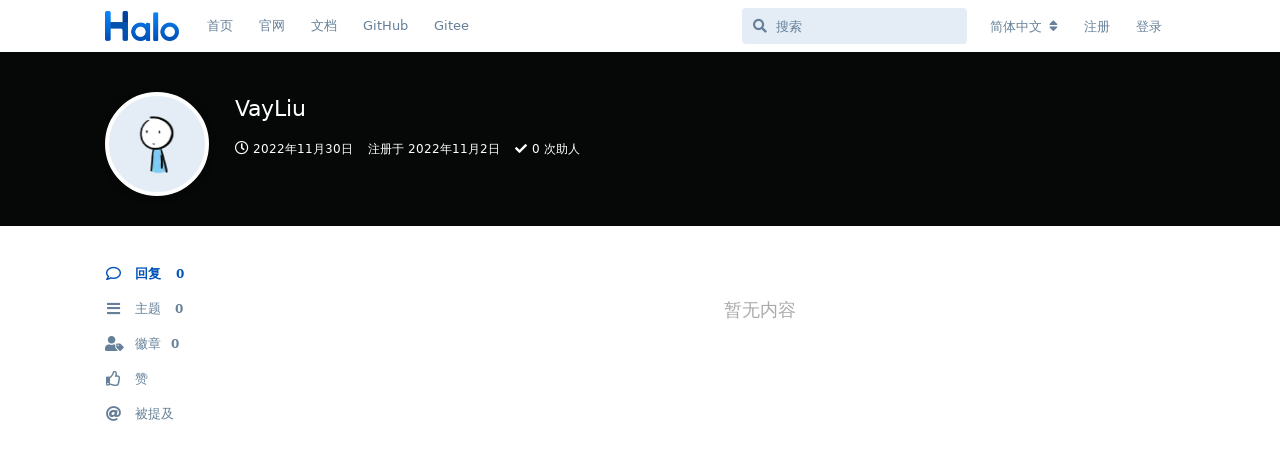

--- FILE ---
content_type: text/html; charset=utf-8
request_url: https://bbs.halo.run/u/VayLiu
body_size: 6988
content:
<!doctype html>
<html  dir="ltr"        lang="zh-Hans" >
    <head>
        <meta charset="utf-8">
        <title>VayLiu - Halo 社区</title>

        <link rel="stylesheet" href="https://bbs.halo.run/assets/forum.css?v=d7e6b6ea">
<link rel="canonical" href="https://bbs.halo.run/u/VayLiu">
<link rel="preload" href="https://bbs.halo.run/assets/forum.css?v=d7e6b6ea" as="style">
<link rel="preload" href="https://bbs.halo.run/assets/forum.js?v=e843787d" as="script">
<link rel="preload" href="https://bbs.halo.run/assets/forum-zh-Hans.js?v=116039c3" as="script">
<link rel="preload" href="https://bbs.halo.run/assets/fonts/fa-solid-900.woff2" as="font" type="font/woff2" crossorigin="">
<link rel="preload" href="https://bbs.halo.run/assets/fonts/fa-regular-400.woff2" as="font" type="font/woff2" crossorigin="">
<meta name="viewport" content="width=device-width, initial-scale=1, maximum-scale=1, minimum-scale=1">
<meta name="description" content="VayLiu 的个人资料 | 0 篇主题 | 0 条回复">
<meta name="theme-color" content="#0153b8">
<meta name="application-name" content="Halo 社区">
<meta name="robots" content="index, follow">
<meta name="twitter:card" content="summary_large_image">
<meta name="twitter:image" content="https://bbs.halo.run/assets/avatars/3hRuOz7OzLrfk36L.png">
<meta name="twitter:title" content="VayLiu 的个人资料">
<meta name="twitter:description" content="VayLiu 的个人资料 | 0 篇主题 | 0 条回复">
<meta name="twitter:url" content="https://bbs.halo.run/u/VayLiu">
<link rel="shortcut icon" href="https://bbs.halo.run/assets/favicon-ampil1jp.png">
<meta property="og:site_name" content="Halo 社区">
<meta property="og:type" content="profile">
<meta property="og:image" content="https://bbs.halo.run/assets/avatars/3hRuOz7OzLrfk36L.png">
<meta property="profile:username" content="VayLiu">
<meta property="og:title" content="VayLiu 的个人资料">
<meta property="og:description" content="VayLiu 的个人资料 | 0 篇主题 | 0 条回复">
<meta property="og:url" content="https://bbs.halo.run/u/VayLiu">
<script type="application/ld+json">[{"@context":"http:\/\/schema.org","@type":"ProfilePage","publisher":{"@type":"Organization","name":"Halo \u793e\u533a","url":"https:\/\/bbs.halo.run","description":"Halo - \u5f3a\u5927\u6613\u7528\u7684\u5f00\u6e90\u5efa\u7ad9\u5de5\u5177\uff0c\u8fd9\u91cc\u662f Halo \u7684\u5b98\u65b9\u793e\u533a\uff0c\u8ba8\u8bba\u4e00\u4e9b\u5173\u4e8e Halo \u7684\u4e00\u4e9b\u4e1c\u897f\u3002","logo":"https:\/\/bbs.halo.run\/assets\/logo-eadyypxa.png"},"image":"https:\/\/bbs.halo.run\/assets\/avatars\/3hRuOz7OzLrfk36L.png","mainEntity":{"@type":"Person","name":"VayLiu"},"name":"VayLiu","dateCreated":"2022-11-02T09:14:28+00:00","commentCount":0,"description":"VayLiu \u7684\u4e2a\u4eba\u8d44\u6599 | 0 \u7bc7\u4e3b\u9898 | 0 \u6761\u56de\u590d","url":"https:\/\/bbs.halo.run\/u\/VayLiu"},{"@context":"http:\/\/schema.org","@type":"WebSite","url":"https:\/\/bbs.halo.run\/","potentialAction":{"@type":"SearchAction","target":"https:\/\/bbs.halo.run\/?q={search_term_string}","query-input":"required name=search_term_string"}}]</script>
<meta name="google-site-verification" content="gRZYnaYWUQXWLvov-54i4W4-SdWlhwJt46uHU2q0eIs" />
<meta name="360-site-verification" content="5babe87f59ea1fac36b56662165b118f" />
<script src="https://track.halo.run/api/script.js" data-site-id="2" defer></script>
<!-- Global Site Tag (gtag.js) - Google Analytics -->
<script async src="https://www.googletagmanager.com/gtag/js?id=G-K1MEWK3HP2"></script>
<script>
    window.dataLayer = window.dataLayer || [];
    function gtag(){dataLayer.push(arguments);}
    gtag('js', new Date());
</script>

<link href="/feed.xml" type="application/atom+xml" rel="alternate" title="Discussion Atom feed" />
    </head>

    <body>
        <div id="app" class="App">

    <div id="app-navigation" class="App-navigation"></div>

    <div id="drawer" class="App-drawer">

        <header id="header" class="App-header">
            <div id="header-navigation" class="Header-navigation"></div>
            <div class="container">
                <div class="Header-title">
                    <a href="https://bbs.halo.run" id="home-link">
                                                    <img src="https://bbs.halo.run/assets/logo-eadyypxa.png" alt="Halo 社区" class="Header-logo">
                                            </a>
                </div>
                <div id="header-primary" class="Header-primary"></div>
                <div id="header-secondary" class="Header-secondary"></div>
            </div>
        </header>

    </div>

    <main class="App-content">
        <div id="content"></div>

        <div id="flarum-loading" style="display: none">
    正在加载…
</div>

<noscript>
    <div class="Alert">
        <div class="container">
            请使用更现代的浏览器并启用 JavaScript 以获得最佳浏览体验。
        </div>
    </div>
</noscript>

<div id="flarum-loading-error" style="display: none">
    <div class="Alert">
        <div class="container">
            加载论坛时出错，请强制刷新页面重试。
        </div>
    </div>
</div>

<noscript id="flarum-content">
    
</noscript>


        <div class="App-composer">
            <div class="container">
                <div id="composer"></div>
            </div>
        </div>
    </main>

</div>

<script>
(function(){
    var bp = document.createElement('script');
    var curProtocol = window.location.protocol.split(':')[0];
    if (curProtocol === 'https') {
        bp.src = 'https://zz.bdstatic.com/linksubmit/push.js';
    }
    else {
        bp.src = 'http://push.zhanzhang.baidu.com/push.js';
    }
    var s = document.getElementsByTagName("script")[0];
    s.parentNode.insertBefore(bp, s);
})();
</script>
<script>
var _hmt = _hmt || [];
(function() {
  var hm = document.createElement("script");
  hm.src = "https://hm.baidu.com/hm.js?36e68e2ca1ceb72a6b3508abefb655dc";
  var s = document.getElementsByTagName("script")[0]; 
  s.parentNode.insertBefore(hm, s);
})();
</script>


        <div id="modal"></div>
        <div id="alerts"></div>

        <script>
            document.getElementById('flarum-loading').style.display = 'block';
            var flarum = {extensions: {}};
        </script>

        <script src="https://bbs.halo.run/assets/forum.js?v=e843787d"></script>
<script src="https://bbs.halo.run/assets/forum-zh-Hans.js?v=116039c3"></script>

        <script id="flarum-json-payload" type="application/json">{"resources":[{"type":"forums","id":"1","attributes":{"title":"Halo \u793e\u533a","description":"Halo - \u5f3a\u5927\u6613\u7528\u7684\u5f00\u6e90\u5efa\u7ad9\u5de5\u5177\uff0c\u8fd9\u91cc\u662f Halo \u7684\u5b98\u65b9\u793e\u533a\uff0c\u8ba8\u8bba\u4e00\u4e9b\u5173\u4e8e Halo \u7684\u4e00\u4e9b\u4e1c\u897f\u3002","showLanguageSelector":true,"baseUrl":"https:\/\/bbs.halo.run","basePath":"","baseOrigin":"https:\/\/bbs.halo.run","debug":false,"apiUrl":"https:\/\/bbs.halo.run\/api","welcomeTitle":"\u6b22\u8fce\u6765\u5230 Halo \u7684\u793e\u533a\u3002","welcomeMessage":"\u4e3a\u4e86\u8ba9\u5927\u5bb6\u6109\u5feb\u7684\u4f7f\u7528\u8be5\u793e\u533a\uff0c\u53d1\u5e16\u524d\u8bf7\u5148\u9605\u8bfb\uff1a\u300c\u003Ca href=\u0022https:\/\/bbs.halo.run\/d\/8-halo\u0022\u003EHalo \u793e\u533a\u7ad9\u70b9\u5bfc\u822a\u003C\/a\u003E\u300d","themePrimaryColor":"#0153b8","themeSecondaryColor":"#0b86f9","logoUrl":"https:\/\/bbs.halo.run\/assets\/logo-eadyypxa.png","faviconUrl":"https:\/\/bbs.halo.run\/assets\/favicon-ampil1jp.png","headerHtml":"","footerHtml":"\u003Cscript\u003E\n(function(){\n    var bp = document.createElement(\u0027script\u0027);\n    var curProtocol = window.location.protocol.split(\u0027:\u0027)[0];\n    if (curProtocol === \u0027https\u0027) {\n        bp.src = \u0027https:\/\/zz.bdstatic.com\/linksubmit\/push.js\u0027;\n    }\n    else {\n        bp.src = \u0027http:\/\/push.zhanzhang.baidu.com\/push.js\u0027;\n    }\n    var s = document.getElementsByTagName(\u0022script\u0022)[0];\n    s.parentNode.insertBefore(bp, s);\n})();\n\u003C\/script\u003E\n\u003Cscript\u003E\nvar _hmt = _hmt || [];\n(function() {\n  var hm = document.createElement(\u0022script\u0022);\n  hm.src = \u0022https:\/\/hm.baidu.com\/hm.js?36e68e2ca1ceb72a6b3508abefb655dc\u0022;\n  var s = document.getElementsByTagName(\u0022script\u0022)[0]; \n  s.parentNode.insertBefore(hm, s);\n})();\n\u003C\/script\u003E","allowSignUp":true,"defaultRoute":"\/all","canViewForum":true,"canStartDiscussion":false,"canSearchUsers":false,"canCreateAccessToken":false,"canModerateAccessTokens":false,"assetsBaseUrl":"https:\/\/bbs.halo.run\/assets","canViewFlags":false,"guidelinesUrl":"https:\/\/bbs.halo.run\/d\/8-halo","canBypassTagCounts":false,"minPrimaryTags":"1","maxPrimaryTags":"1","minSecondaryTags":"0","maxSecondaryTags":"3","allowUsernameMentionFormat":true,"afrux-forum-widgets-core.config":{"instances":[{"id":"afrux-news-widget:news","extension":"afrux-news-widget","key":"news","placement":"top","position":0},{"id":"afrux-online-users-widget:onlineUsers","extension":"afrux-online-users-widget","key":"onlineUsers","placement":"end","position":0},{"id":"afrux-top-posters-widget:topPosters","extension":"afrux-top-posters-widget","key":"topPosters","placement":"end","position":1},{"id":"afrux-forum-stats-widget:forumStats","extension":"afrux-forum-stats-widget","key":"forumStats","placement":"end","position":2}]},"afrux-forum-widgets-core.preferDataWithInitialLoad":true,"canGiveBadge":false,"canViewDetailedBadgeUsers":false,"editOwnUserCardBadges":false,"editUserCardBadges":false,"showBadgesOnUserCard":true,"numberOfBadgesOnUserCard":5,"canConfigureSeo":false,"sycho-github-milestone.repository":"halo-dev\/halo","sycho-github-milestone.milestone_id":"106","sycho-github-milestone.default_filter":"all","onlyStarter":"1","showTopicStarter":"1","embedVideoDash":false,"embedVideoFlv":false,"embedVideoHls":false,"embedVideoShaka":false,"embedVideoWebTorrent":false,"embedVideoAirplay":false,"embedVideoHotkey":false,"embedVideoQualitySwitching":false,"embedVideoTheme":"","embedVideoLogo":"","embedVideoLang":"zh-cn","embedVideoModal":false,"staffBadgeTitle":null,"staffBadgeColor":null,"staffBadgeBg":null,"fof-user-bio.maxLength":200,"fof-user-bio.maxLines":0,"fof-socialprofile.allow_external_favicons":true,"fof-share-social.plain-copy":true,"fof-share-social.default":"","fof-share-social.networks":["twitter","telegram","qq","qzone","native"],"ReactionConverts":[null,null,null],"fofReactionsAllowAnonymous":false,"fofReactionsCdnUrl":"https:\/\/cdn.staticfile.net\/twemoji\/14.0.2\/72x72\/[codepoint].png","canStartPolls":false,"canStartGlobalPolls":false,"canUploadPollImages":false,"globalPollsEnabled":false,"allowPollOptionImage":false,"pollMaxOptions":10,"fof-oauth":[{"name":"discord","icon":"fab fa-discord","priority":0},null,{"name":"github","icon":"fab fa-github","priority":0},{"name":"gitlab","icon":"fab fa-gitlab","priority":0},null,null,null],"fof-oauth.only_icons":false,"fof-oauth.popupWidth":580,"fof-oauth.popupHeight":400,"fof-oauth.fullscreenPopup":true,"fof-merge-discussions.search_limit":4,"canSaveDrafts":false,"canScheduleDrafts":false,"drafts.enableScheduledDrafts":true,"fof-best-answer.show_max_lines":0,"showTagsInSearchResults":true,"removeSolutionResultsFromMainSearch":false,"solutionSearchEnabled":true,"canSelectBestAnswerOwnPost":true,"useAlternativeBestAnswerUi":false,"showBestAnswerFilterUi":true,"bestAnswerDiscussionSidebarJumpButton":false,"pusherKey":"9068d9c2bff07af877d9","pusherCluster":"ap3","displayNameDriver":"nickname","setNicknameOnRegistration":true,"randomizeUsernameOnRegistration":false,"emojioneAreaConfig":{"search":true,"recentEmojis":true,"filtersPosition":"bottom","searchPosition":"bottom","tones":true,"autocomplete":false},"emojioneAreaCloseOnPick":false,"emojioneAreaHideFlarumButton":true,"afrux-top-posters-widget.topPosterCounts":{"1":"34","6375":"17","4471":"15","6352":"11","7309":"9"},"canViewOnlineUsersWidget":false,"totalOnlineUsers":1,"afrux-forum-stats-widget.stats":{"discussionCount":{"label":"\u4e3b\u9898","icon":"far fa-comments","value":6591,"prettyValue":"6.59K"},"userCount":{"label":"\u7528\u6237","icon":"fas fa-users","value":7341,"prettyValue":"7.34K"},"commentPostCount":{"label":"\u56de\u590d","icon":"far fa-comment-dots","value":30909,"prettyValue":"30.91K"}}},"relationships":{"groups":{"data":[{"type":"groups","id":"1"},{"type":"groups","id":"2"},{"type":"groups","id":"3"},{"type":"groups","id":"4"},{"type":"groups","id":"5"}]},"tags":{"data":[{"type":"tags","id":"1"},{"type":"tags","id":"2"},{"type":"tags","id":"3"},{"type":"tags","id":"4"},{"type":"tags","id":"5"},{"type":"tags","id":"8"},{"type":"tags","id":"9"},{"type":"tags","id":"10"},{"type":"tags","id":"12"},{"type":"tags","id":"14"},{"type":"tags","id":"15"}]},"reactions":{"data":[{"type":"reactions","id":"1"},{"type":"reactions","id":"2"},{"type":"reactions","id":"3"},{"type":"reactions","id":"4"},{"type":"reactions","id":"5"},{"type":"reactions","id":"6"}]},"links":{"data":[{"type":"links","id":"1"},{"type":"links","id":"2"},{"type":"links","id":"3"},{"type":"links","id":"4"},{"type":"links","id":"5"}]},"topPosters":{"data":[{"type":"users","id":"1"},{"type":"users","id":"4471"},{"type":"users","id":"6352"},{"type":"users","id":"6375"},{"type":"users","id":"7309"}]},"onlineUsers":{"data":[{"type":"users","id":"2648"}]}}},{"type":"groups","id":"1","attributes":{"nameSingular":"\u7ba1\u7406\u5458","namePlural":"\u7ba1\u7406\u7ec4","color":"#B72A2A","icon":"fas fa-wrench","isHidden":0}},{"type":"groups","id":"2","attributes":{"nameSingular":"\u6e38\u5ba2","namePlural":"\u6e38\u5ba2","color":null,"icon":null,"isHidden":0}},{"type":"groups","id":"3","attributes":{"nameSingular":"\u6ce8\u518c\u7528\u6237","namePlural":"\u6ce8\u518c\u7528\u6237","color":null,"icon":null,"isHidden":0}},{"type":"groups","id":"4","attributes":{"nameSingular":"\u7248\u4e3b","namePlural":"\u7248\u4e3b\u7ec4","color":"#80349E","icon":"fas fa-bolt","isHidden":0}},{"type":"groups","id":"5","attributes":{"nameSingular":"Halo Ambassador","namePlural":"Halo Ambassadors","color":"","icon":"fas fa-heart","isHidden":0}},{"type":"tags","id":"1","attributes":{"name":"\u672a\u5206\u7c7b","description":"","slug":"default","color":"#888","backgroundUrl":null,"backgroundMode":null,"icon":"fas fa-angle-double-right","discussionCount":0,"position":10,"defaultSort":null,"isChild":false,"isHidden":true,"lastPostedAt":"2024-01-21T11:13:40+00:00","canStartDiscussion":false,"canAddToDiscussion":false,"subscription":null,"isQnA":false,"reminders":false}},{"type":"tags","id":"2","attributes":{"name":"\u5b89\u88c5\u4e0e\u4f7f\u7528","description":"\u8fd9\u4e2a\u7248\u5757\u4e00\u822c\u7528\u4e8e\u53d1\u5e03\u5b89\u88c5\u548c\u4f7f\u7528\u8fc7\u7a0b\u4e2d\u9047\u5230\u7684\u95ee\u9898\uff0c\u6216\u8005\u4e00\u4e9b\u4f7f\u7528\u6280\u5de7\u3002","slug":"install-and-use","color":"#28d5f6","backgroundUrl":null,"backgroundMode":null,"icon":"fas fa-hammer","discussionCount":191,"position":1,"defaultSort":null,"isChild":false,"isHidden":false,"lastPostedAt":"2026-01-20T04:20:30+00:00","canStartDiscussion":false,"canAddToDiscussion":false,"subscription":null,"isQnA":true,"reminders":false}},{"type":"tags","id":"3","attributes":{"name":"\u4e3b\u9898\u6a21\u677f","description":"\u8fd9\u4e2a\u677f\u5757\u7528\u4e8e\u53d1\u5e03\u65b0\u7684\u4e3b\u9898\uff0c\u6b22\u8fce\u5927\u5bb6\u5206\u4eab\u81ea\u5df1\u505a\u7684\u4e3b\u9898~","slug":"themes","color":"#125d98","backgroundUrl":null,"backgroundMode":null,"icon":"fas fa-palette","discussionCount":7,"position":2,"defaultSort":null,"isChild":false,"isHidden":false,"lastPostedAt":"2026-01-11T23:26:07+00:00","canStartDiscussion":false,"canAddToDiscussion":false,"subscription":null,"isQnA":false,"reminders":false}},{"type":"tags","id":"4","attributes":{"name":"\u53cd\u9988\u548c\u5efa\u8bae","description":"\u8fd9\u4e2a\u677f\u5757\u7528\u4e8e\u53d1\u5e03\u4e00\u4e9b\u4f7f\u7528\u53cd\u9988\u548c BUG \u7b49\uff0c\u4e5f\u53ef\u4ee5\u53d1\u5e03\u5bf9 Halo \u7684\u4e00\u4e9b\u529f\u80fd\u5efa\u8bae\u3002","slug":"feedback-and-suggestions","color":"#c76b73","backgroundUrl":null,"backgroundMode":null,"icon":"fas fa-comments","discussionCount":232,"position":4,"defaultSort":null,"isChild":false,"isHidden":false,"lastPostedAt":"2026-01-19T09:38:38+00:00","canStartDiscussion":false,"canAddToDiscussion":false,"subscription":null,"isQnA":true,"reminders":false}},{"type":"tags","id":"5","attributes":{"name":"\u516c\u544a","description":"\u5b98\u65b9\u516c\u544a\uff0c\u8fd9\u4e2a\u677f\u5757\u4e00\u822c\u4f1a\u53d1\u5e03\u7248\u672c\u66f4\u65b0\u6d88\u606f\uff0c\u4ee5\u53ca\u4e00\u4e9b\u9700\u8981\u544a\u77e5\u5927\u5bb6\u7684\u4e1c\u897f\u3002","slug":"announcement","color":"#d09696","backgroundUrl":null,"backgroundMode":null,"icon":"fas fa-bullhorn","discussionCount":86,"position":0,"defaultSort":null,"isChild":false,"isHidden":false,"lastPostedAt":"2025-07-31T04:01:04+00:00","canStartDiscussion":false,"canAddToDiscussion":false,"subscription":null,"isQnA":true,"reminders":false}},{"type":"tags","id":"8","attributes":{"name":"\u8bf7\u6c42\u5e2e\u52a9","description":"\u8fd9\u4e2a\u677f\u5757\u4e00\u822c\u7528\u4e8e\u53d1\u5e03\u4f60\u81ea\u5df1\u89e3\u51b3\u4e0d\u4e86\u7684\u95ee\u9898\uff0c\u5bfb\u6c42\u5176\u4ed6\u575b\u53cb\u7684\u5e2e\u52a9\uff0c\u8bf7\u5c3d\u53ef\u80fd\u8be6\u7ec6\u63cf\u8ff0\u4f60\u9047\u5230\u7684\u95ee\u9898\u3002","slug":"ask-for-help","color":"#a06ee1","backgroundUrl":null,"backgroundMode":null,"icon":"fas fa-hands-helping","discussionCount":597,"position":5,"defaultSort":null,"isChild":false,"isHidden":false,"lastPostedAt":"2026-01-19T06:03:04+00:00","canStartDiscussion":false,"canAddToDiscussion":false,"subscription":null,"isQnA":true,"reminders":false}},{"type":"tags","id":"9","attributes":{"name":"\u7ad9\u70b9\u79c0","description":"\u5728\u8fd9\u91cc\u53ef\u4ee5\u5c55\u793a\u4f60\u7684\u7ad9\u70b9\uff0c\u6216\u8005\u8bf7\u6c42\u548c\u4ed6\u4eba\u53cb\u94fe\u3002","slug":"show","color":"#bf9fee","backgroundUrl":null,"backgroundMode":null,"icon":"fas fa-surprise","discussionCount":92,"position":7,"defaultSort":null,"isChild":false,"isHidden":false,"lastPostedAt":"2026-01-15T01:36:16+00:00","canStartDiscussion":false,"canAddToDiscussion":false,"subscription":null,"isQnA":true,"reminders":false}},{"type":"tags","id":"10","attributes":{"name":"\u968f\u4fbf\u8bf4\u8bf4","description":"\u5728\u8fd9\u91cc\u4f60\u53ef\u4ee5\u7545\u6240\u6b32\u8a00\u3002","slug":"say-say-say","color":"#ffa0d2","backgroundUrl":null,"backgroundMode":null,"icon":"fas fa-user-ninja","discussionCount":112,"position":9,"defaultSort":null,"isChild":false,"isHidden":false,"lastPostedAt":"2026-01-13T09:53:11+00:00","canStartDiscussion":false,"canAddToDiscussion":false,"subscription":null,"isQnA":false,"reminders":false}},{"type":"tags","id":"12","attributes":{"name":"\u63d2\u4ef6","description":"\u8fd9\u4e2a\u677f\u5757\u7528\u4e8e\u53d1\u5e03\u65b0\u7684\u63d2\u4ef6\uff0c\u6216\u8005\u548c\u63d2\u4ef6\u76f8\u5173\u7684\u8ba8\u8bba\u3002","slug":"plugins","color":"#48BF83","backgroundUrl":null,"backgroundMode":null,"icon":"fas fa-plug","discussionCount":2,"position":3,"defaultSort":null,"isChild":false,"isHidden":false,"lastPostedAt":"2026-01-15T08:18:54+00:00","canStartDiscussion":false,"canAddToDiscussion":false,"subscription":null,"isQnA":false,"reminders":false}},{"type":"tags","id":"14","attributes":{"name":"\u5c0f\u52a8\u4f5c","description":"\u8fd9\u4e2a\u677f\u5757\u7528\u4e8e\u53d1\u5e03 Halo \u5b98\u65b9\u6d3b\u52a8\u4fe1\u606f\u3002","slug":"event","color":"#E3B505","backgroundUrl":null,"backgroundMode":null,"icon":"fas fa-paw","discussionCount":31,"position":8,"defaultSort":null,"isChild":false,"isHidden":false,"lastPostedAt":"2025-11-04T03:00:12+00:00","canStartDiscussion":false,"canAddToDiscussion":false,"subscription":null,"isQnA":true,"reminders":false}},{"type":"tags","id":"15","attributes":{"name":"\u5f00\u53d1\u8005","description":"","slug":"dev","color":"#414141","backgroundUrl":null,"backgroundMode":null,"icon":"fas fa-code","discussionCount":3,"position":6,"defaultSort":null,"isChild":false,"isHidden":false,"lastPostedAt":"2026-01-04T02:29:16+00:00","canStartDiscussion":false,"canAddToDiscussion":false,"subscription":null,"isQnA":false,"reminders":false}},{"type":"reactions","id":"1","attributes":{"identifier":"thumbsup","display":null,"type":"emoji","enabled":true}},{"type":"reactions","id":"2","attributes":{"identifier":"thumbsdown","display":null,"type":"emoji","enabled":true}},{"type":"reactions","id":"3","attributes":{"identifier":"laughing","display":null,"type":"emoji","enabled":true}},{"type":"reactions","id":"4","attributes":{"identifier":"confused","display":null,"type":"emoji","enabled":true}},{"type":"reactions","id":"5","attributes":{"identifier":"heart","display":null,"type":"emoji","enabled":true}},{"type":"reactions","id":"6","attributes":{"identifier":"tada","display":null,"type":"emoji","enabled":true}},{"type":"links","id":"1","attributes":{"id":1,"title":"\u9996\u9875","icon":"","url":"\/","position":0,"isInternal":true,"isNewtab":false,"useRelMe":false,"isChild":false}},{"type":"links","id":"2","attributes":{"id":2,"title":"\u5b98\u7f51","icon":"","url":"https:\/\/www.halo.run","position":1,"isInternal":false,"isNewtab":true,"useRelMe":false,"isChild":false}},{"type":"links","id":"3","attributes":{"id":3,"title":"GitHub","icon":"","url":"https:\/\/github.com\/halo-dev\/halo","position":3,"isInternal":false,"isNewtab":true,"useRelMe":false,"isChild":false}},{"type":"links","id":"4","attributes":{"id":4,"title":"Gitee","icon":"","url":"https:\/\/gitee.com\/halo-dev\/halo","position":4,"isInternal":false,"isNewtab":true,"useRelMe":false,"isChild":false}},{"type":"links","id":"5","attributes":{"id":5,"title":"\u6587\u6863","icon":"","url":"http:\/\/docs.halo.run","position":2,"isInternal":false,"isNewtab":true,"useRelMe":false,"isChild":false}},{"type":"users","id":"1","attributes":{"username":"ryanwang","displayName":"Ryan Wang \ud83d\udc4d","avatarUrl":"https:\/\/bbs.halo.run\/assets\/avatars\/9MDbkNdbkEwcbKSf.png","slug":"ryanwang","joinTime":"2019-03-18T02:49:25+00:00","discussionCount":123,"commentCount":5116,"canEdit":false,"canEditCredentials":false,"canEditGroups":false,"canDelete":false,"canSuspend":false,"staffBadge":"true","tagList":"Founder","bio":"it\u0027s a feature","canViewBio":true,"canEditBio":false,"canViewSocialProfile":false,"bestAnswerCount":167,"canEditNickname":false}},{"type":"users","id":"4471","attributes":{"username":"ipride","displayName":"ipride","avatarUrl":null,"slug":"ipride","joinTime":"2023-06-09T16:41:01+00:00","discussionCount":8,"commentCount":49,"canEdit":false,"canEditCredentials":false,"canEditGroups":false,"canDelete":false,"lastSeenAt":"2026-01-07T03:17:55+00:00","canSuspend":false,"staffBadge":null,"tagList":null,"bio":"","canViewBio":true,"canEditBio":false,"canViewSocialProfile":false,"bestAnswerCount":0,"canEditNickname":false}},{"type":"users","id":"6352","attributes":{"username":"30819792","displayName":"handsome","avatarUrl":"https:\/\/bbs.halo.run\/assets\/avatars\/IB5OYdCR2KToUVWs.png","slug":"30819792","joinTime":"2024-10-21T06:39:01+00:00","discussionCount":11,"commentCount":94,"canEdit":false,"canEditCredentials":false,"canEditGroups":false,"canDelete":false,"lastSeenAt":"2026-01-19T02:07:43+00:00","canSuspend":false,"staffBadge":null,"tagList":null,"bio":"","canViewBio":true,"canEditBio":false,"canViewSocialProfile":false,"bestAnswerCount":0,"canEditNickname":false}},{"type":"users","id":"6375","attributes":{"username":"houxiongxiong","displayName":"\u8d25\u72ac","avatarUrl":"https:\/\/bbs.halo.run\/assets\/avatars\/JBya6ZT5AqLHyeWd.png","slug":"houxiongxiong","joinTime":"2024-10-28T01:41:15+00:00","discussionCount":1,"commentCount":242,"canEdit":false,"canEditCredentials":false,"canEditGroups":false,"canDelete":false,"lastSeenAt":"2026-01-20T06:45:35+00:00","canSuspend":false,"staffBadge":"false","tagList":"","bio":"","canViewBio":true,"canEditBio":false,"canViewSocialProfile":false,"bestAnswerCount":19,"canEditNickname":false}},{"type":"users","id":"7309","attributes":{"username":"bpuxi","displayName":"bpuxi","avatarUrl":"https:\/\/bbs.halo.run\/assets\/avatars\/bQxYzWy1KjdM2xbt.png","slug":"bpuxi","joinTime":"2025-12-30T02:09:03+00:00","discussionCount":2,"commentCount":9,"canEdit":false,"canEditCredentials":false,"canEditGroups":false,"canDelete":false,"lastSeenAt":"2026-01-06T11:42:03+00:00","canSuspend":false,"staffBadge":null,"tagList":null,"bio":"","canViewBio":true,"canEditBio":false,"canViewSocialProfile":false,"bestAnswerCount":0,"canEditNickname":false}},{"type":"users","id":"2648","attributes":{"username":"SlyLi","displayName":"SlyLi","avatarUrl":"https:\/\/bbs.halo.run\/assets\/avatars\/JESi2a9kvkbtdg9Z.png","slug":"SlyLi","joinTime":"2022-02-23T09:28:32+00:00","discussionCount":3,"commentCount":16,"canEdit":false,"canEditCredentials":false,"canEditGroups":false,"canDelete":false,"lastSeenAt":"2026-01-20T09:03:51+00:00","canSuspend":false,"staffBadge":null,"tagList":null,"bio":"","canViewBio":true,"canEditBio":false,"canViewSocialProfile":false,"bestAnswerCount":1,"canEditNickname":false}}],"session":{"userId":0,"csrfToken":"R26Oic4dAq8ylzRFu0XmE3jCEpdevrXsa9QLryuK"},"locales":{"zh-Hans":"\u7b80\u4f53\u4e2d\u6587","en":"English"},"locale":"zh-Hans","fof-follow-tags.following_page_default":null,"fof-socialprofile.test":null,"fof-reactions.cdnUrl":"https:\/\/cdn.staticfile.net\/twemoji\/14.0.2\/72x72\/[codepoint].png","googleTrackingCode":"G-K1MEWK3HP2","apiDocument":{"data":{"type":"users","id":"3530","attributes":{"username":"VayLiu","displayName":"VayLiu","avatarUrl":"https:\/\/bbs.halo.run\/assets\/avatars\/3hRuOz7OzLrfk36L.png","slug":"VayLiu","joinTime":"2022-11-02T09:14:28+00:00","discussionCount":0,"commentCount":0,"canEdit":false,"canEditCredentials":false,"canEditGroups":false,"canDelete":false,"lastSeenAt":"2022-11-30T08:10:45+00:00","canSuspend":false,"staffBadge":null,"tagList":null,"bio":"","canViewBio":true,"canEditBio":false,"canViewSocialProfile":false,"bestAnswerCount":0,"canEditNickname":false},"relationships":{"groups":{"data":[]},"userBadges":{"data":[]}}}}}</script>

        <script>
            const data = JSON.parse(document.getElementById('flarum-json-payload').textContent);
            document.getElementById('flarum-loading').style.display = 'none';

            try {
                flarum.core.app.load(data);
                flarum.core.app.bootExtensions(flarum.extensions);
                flarum.core.app.boot();
            } catch (e) {
                var error = document.getElementById('flarum-loading-error');
                error.innerHTML += document.getElementById('flarum-content').textContent;
                error.style.display = 'block';
                throw e;
            }
        </script>

        
    </body>
</html>
